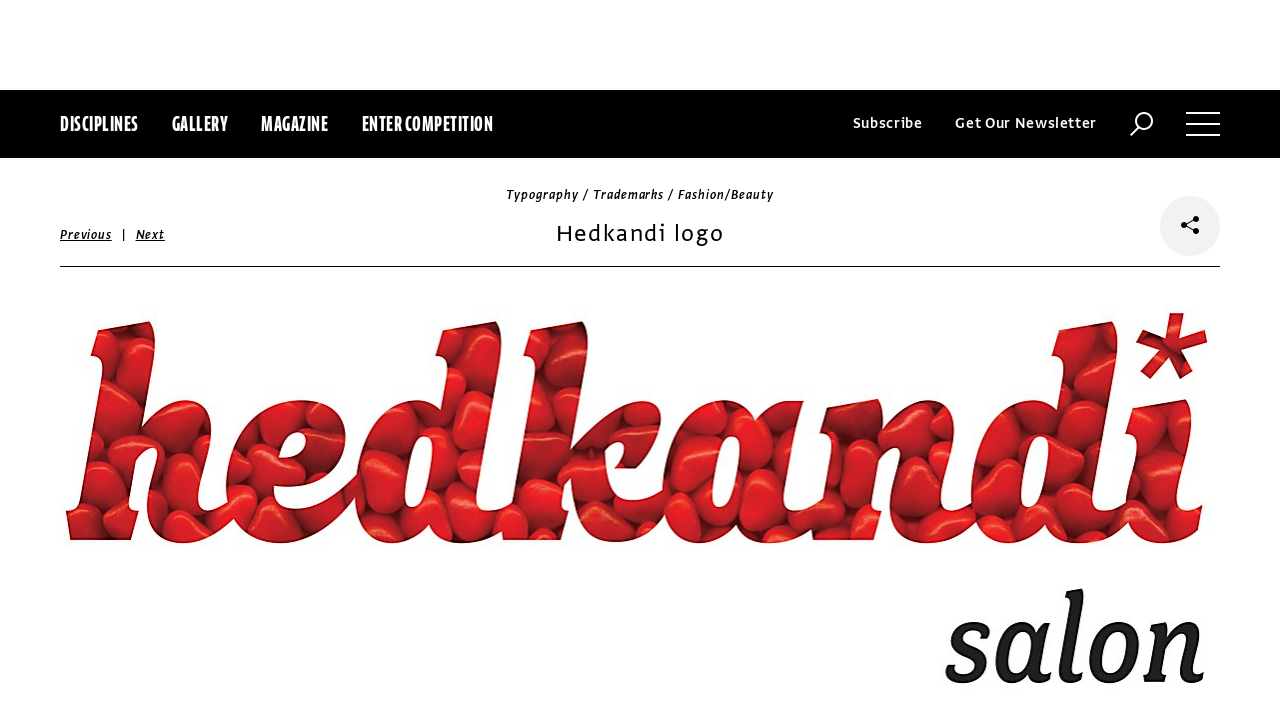

--- FILE ---
content_type: text/html; charset=utf-8
request_url: https://www.commarts.com/project/8317/hedkandi-logo
body_size: 7064
content:
<!DOCTYPE html>
<html lang="en-us">
<head>
<meta name="live" content="https://www.commarts.com" />
<title>Hedkandi logo | Communication Arts</title>
<meta name="description" content="&quot;What&#39;s more delicious than candy? Beautiful hair.&quot;" />
<link rel="canonical" href="https://www.commarts.com/project/8317/hedkandi-logo" />
<meta property="og:type" content="website" />
<meta property="og:url" content="https://www.commarts.com/project/8317/hedkandi-logo" />
<meta property="og:image" content="https://image0.commarts.com/images1/8/6/7/1/176825_102_600_MTM3MDg5NjA2NDE0NjMzNzYxOTg_f.jpg" />
<meta property="og:title" content="Hedkandi logo | Communication Arts" />
<meta property="og:site_name" content="Communication Arts" />
<meta property="og:description" content="&quot;What&#39;s more delicious than candy? Beautiful hair.&quot;" />
<meta name="twitter:site" content="@CommArts" />
<meta name="twitter:card" content="summary" />
<meta name="twitter:url" content="https://www.commarts.com/project/8317/hedkandi-logo" />
<meta name="twitter:image" content="https://image0.commarts.com/images1/8/6/7/1/176825_102_600_MTM3MDg5NjA2NDE0NjMzNzYxOTg_f.jpg" />
<meta name="twitter:title" content="Hedkandi logo | Communication Arts" />
<meta name="twitter:description" content="&quot;What&#39;s more delicious than candy? Beautiful hair.&quot;" />
<meta itemprop="name" content="Hedkandi logo | Communication Arts" />
<meta itemprop="description" content="&quot;What&#39;s more delicious than candy? Beautiful hair.&quot;" />
<link rel="image_src" href="https://image0.commarts.com/images1/8/6/7/1/176825_102_600_MTM3MDg5NjA2NDE0NjMzNzYxOTg_f.jpg" />
    <meta charset="utf-8"> 
    <meta http-equiv="X-UA-Compatible" content="IE=edge,chrome=1"/>
    <meta name="viewport" content="width=device-width, initial-scale=1.0" />
    <meta name="google-site-verification" content="bddFx7HEhh_kZfAIXMvNKbzKWOR9Q_whmGK8Z9Zy33A" />
	<meta property="fb:admins" content="100000804667460" />

<script async src="https://www.googletagmanager.com/gtag/js?id=UA-3548598-1"></script>
<script>
  window.dataLayer = window.dataLayer || [];
  function gtag(){dataLayer.push(arguments);}
  gtag('js', new Date());

  gtag('config', 'UA-3548598-1');
</script>

    <link rel="shortcut icon" href="/content/images/favicon.ico?v=1" />
    <link rel="stylesheet" href="https://s3.amazonaws.com/fonts.typotheque.com/WF-017318-008723.css" type="text/css" />
    <link rel="stylesheet" href="/content/app/app.min.css?v=680555674" type="text/css" />
    <link rel="stylesheet" href="/content/app/all.min.css?v=640530108" type="text/css" />
    <link href="/content/library/wowbook/wow_book.min.css?v=640530110" rel="stylesheet" type="text/css" />
    <link href="/content/library/wowbook/wowbooknormalize.min.css?v=640530110" rel="stylesheet" type="text/css" />
    
    
    
    

    
        <script type='text/javascript'>var isHPTO = false;</script>
</head>
<body>
    <div class="g-fluid g-fluid-top-ad">
        <div class="clear ad-wrapper top-ad" id="top-ad"></div>
    </div>
    
    <div class="g-fluid g-fluid-header">
        <div class="clear g-fixed">
            <div class="fl nav-section">
                <div class="fl logo hidden-sm-up">
                    <a href="/"><img src="/content/images/logo-small.png" /></a>
                </div>
                <div class="fl logo logo-scrollable">
                    <a href="/"><img src="/content/images/logo-small.png" /></a>
                </div>
                <ul class="fl">
                    <li><a href="#" class="prevent-default btn-discipline">Disciplines</a></li>
                    <li><a href="/gallery">Gallery</a></li>
                    <li class="visible-sm-up"><a href="/magazines">Magazine</a></li>
                    <li class="visible-sm-up"><a href="/competitions">Enter Competition</a></li>
                </ul>
                
            </div>
            <div class="fr menu-section">
                <ul class="fr">
                    <li class="visible-md-up"><a href="#" class="prevent-default btn-subscribe">Subscribe</a></li>
                    <li class="visible-lg-up"><a href="#" class="prevent-default btn-get-newsletter">Get Our Newsletter</a></li>
                    <li><div class="prevent-default btn-search"><img src="/content/images/btn-search.png" /></div></li>
                    <li>
                        <div class="clear prevent-default btn-menu">
                            <div class="clear line-one"></div>
                            <div class="clear line-two"></div>
                            <div class="clear line-three"></div>
                        </div>
                    </li>
                </ul>
            </div>            
        </div>
        <ul class="clear floating-panel discipline-panel" data-name="discipline" data-trigger="btn-discipline" data-hover="true" data-click="true" data-closeOnDocumentClick="true" data-closeonpanelclick="true" data-slideDirection="vertical">
            <li><a href="/advertising"><img src="/content/images/disc-advertising.png"/><span>Advertising</span></a></li>
            <li><a href="/design"><img src="/content/images/disc-design.png"/><span>Design</span></a></li>
            <li><a href="/illustration"><img src="/content/images/disc-illustration.png"/><span>Illustration</span></a></li>
            <li><a href="/interactive"><img src="/content/images/disc-interactive.png"/><span>Interactive</span></a></li>
            <li><a href="/photography"><img src="/content/images/disc-photography.png"/><span>Photography</span></a></li>
            <li><a href="/typography"><img src="/content/images/disc-typography.png"/><span>Typography</span></a></li>
        </ul>
        <div class="clear g-fixed visible-md-up">
            <div class="clear floating-panel subscribe-panel" data-name="subscribe" data-trigger="btn-subscribe" data-hover="true" data-click="true" data-closeOnDocumentClick="true" data-closeonpanelclick="true" data-slideDirection="vertical">
                <div class="left"><img src="https://image2.commarts.com/images1/6/1/8/1/1/1181627_0_0_LTEyNDI3NDIwNDQyMTM1OTk3ODE1.jpg"/></div>
                <div class="right">
                    <h4>Subscribe Now</h4>
                    <ul>
                        <li>
                            <a target="_blank" href="https://sfsdata.com/commarts/subscribe.html?KEY=9NNW">
                                Subscribe<span class="arrow"></span>
                            </a>
                        </li>
                        <li>
                            <a target="_blank" href="https://store.commarts.com/StudentLookup">
                                Student<span class="arrow"></span>
                            </a>
                        </li>
                        <li>
                            <a target="_blank" href="https://sfsdata.com/commarts/gift.html?key=9GNW">
                                Gift<span class="arrow"></span>
                            </a>
                        </li>
                    </ul>
                </div>
            </div>
        </div>
        <div class="clear g-fixed">
            <div class="clear floating-panel menu-panel" data-name="menu" data-trigger="btn-menu" data-hover="false" data-click="true" data-closeondocumentclick="true" data-closeonpanelclick="true" data-slidedirection="right">
                <div class="nano">
                <div class="nano-content menu-panel-inner">
                <div class="login-links">
                        <a href="https://store.commarts.com/Account/SignIn">Sign In</a><span>|</span><a href="https://store.commarts.com/Account/CreateAccount?t=CA">Register</a>
                </div>
                <ul>
                    <li class="divider hidden-sm-up"> &mdash; </li>
                    <li class="hidden-sm-up"><a href="/magazines">Magazine</a></li>
                    <li class="hidden-sm-up"><a href="/competitions">Enter Competition</a></li>
                    <li class="divider"> &mdash; </li>
                    <li><a href="/">Home</a></li>
                     <li><a href="/columns">Columns</a></li>
                    <li><a href="/gallery?y=2026">Award Winners</a></li>
                    <li><a href="/exhibit">Exhibit</a></li>
                    <li><a href="/features">Features</a></li>
                     <li><a href="/timeline">Timeline</a></li>
                    <li><a href="/fresh">Fresh</a></li>
                    <li><a href="/webpicks">Webpicks</a></li>
                    <li><a href="/book-reviews">Book Reviews</a></li>
                    <li class="divider"> &mdash; </li>
                    <li class="hidden-md-up"><a href="https://sfsdata.com/commarts/subscribe.html?KEY=9NNW">Subscribe Now</a></li>
                    <li class="hidden-lg-up"><a href="#" class="prevent-default btn-get-newsletter">Get Our Newsletter</a></li>
                    <li><a href="/contact-us">Contact Us</a></li>
                    <li><a href="/about-us">About Us</a></li>
                    <li><a href="http://www.creativehotlist.com">Creative Hotlist</a></li>
                    <li><a href="/advertise-us">Advertise With Us</a></li>
                    <li><a href="/submissions">Submit Work</a></li>
                    <li><a href="/write-us">Write For Us</a></li>
                    <li><a href="https://store.commarts.com">Customer Service</a></li>
                    <li><a href="/privacy-policy-terms">Privacy Policy & Terms of Use</a></li>
                </ul>
               <p>©2026 Coyne & Blanchard, Inc. All rights Reserved.</p>
               <div class="divider"> &mdash; </div>
               <div class="social-icons">
                   <span>Follow Us</span> 
                   <a href="http://facebook.com/CommunicationArts" target="_blank"><div class="social-ico"><i class="fab fa-facebook-f"></i></div></a>
                   <a href="http://twitter.com/CommArts" target="_blank"><div class="social-ico"><i class="fab fa-twitter"></i></div></a>
                   <a href="http://instagram.com/communicationarts" target="_blank"><div class="social-ico"><i class="fab fa-instagram"></i></div></a><a></a>
                   
                   <a href="https://www.linkedin.com/company/37272" target="_blank"><div class="social-ico"><i class="fab fa-linkedin"></i></div></a>
                   <a href="https://flipboard.com/@CommartsMag" target="_blank"><div class="social-ico"><i class="fab fa-flipboard"></i></div></a>
                   <a href="https://www.commarts.com/feed" target="_blank"><div class="social-ico"><i class="fas fa-rss"></i></div></a>
               </div>
               </div>
               </div>
            </div>
        </div>
        <div class="clear">
        <div class="clear floating-panel search-panel" data-name="search" data-trigger="btn-search" data-hover="false" data-click="true" data-closeondocumentclick="false" data-closeonpanelclick="true" data-slidedirection="vertical">
            <div class="clear search-input">
                <div class="clear g-fixed">
<form action="/search" id="search-form" method="get">                        <input type="text" name="search-box" class="search-box" value="" autocomplete="off" size="15" maxlength="128" placeholder="Enter Search" />
                        <input type="submit" name="search-submit" class="search-submit" value="Press Enter" />
                        <div class="search-loading">Loading ...</div>
</form>                </div>
            </div>
            <div class="clear g-fixed">
                <div class="search-result" data-startrow="0">
                
                </div>
            </div>
        </div>
        </div>
    </div>
    <div class="g-fluid g-fluid-content">
        
<div class="clear g-fixed">
    <div class="project-wrapper">
    <div class="clear head-wrapper share-wrapper-4">
        <div class="category">Typography / Trademarks / Fashion/Beauty</div>
        <h1 class="title">Hedkandi logo</h1>


<div class="nav">
            <a href="/project/11091/better-the-devil-you-know">Previous</a>
    &nbsp;|&nbsp;
            <a href="/project/23633/ratafia-1842-promotion">Next</a>
</div>

                <div class="share-widget">
            <div class="share-icon">
                <i class="fab fa-share-alt"></i>
            </div>
            <ul class="share-icons">
                <li><a href="http://twitter.com/share?url=https%3a%2f%2fwww.commarts.com%2fproject%2f8317%2fhedkandi-logo&amp;text=Hedkandi+logo+%40CommArts+-+" target="_blank" rel="nofollow"><i class="fab fa-twitter"></i></a></li>
                <li><a href="http://plus.google.com/share?url=https%3a%2f%2fwww.commarts.com%2fproject%2f8317%2fhedkandi-logo" target="_blank" rel="nofollow"><i class="fab fa-google-plus"></i></a></li>
                <li><a href="https://www.facebook.com/sharer/sharer.php?u=https%3a%2f%2fwww.commarts.com%2fproject%2f8317%2fhedkandi-logo&amp;t=Hedkandi+logo" target="_blank" rel="nofollow"><i class="fab fa-facebook"></i></a></li>
                <li><a href="https://pinterest.com/pin/create/button/?url=https%3a%2f%2fwww.commarts.com%2fproject%2f8317%2fhedkandi-logo&amp;media=https%3a%2f%2fimage0.commarts.com%2fimages1%2f8%2f6%2f7%2f1%2f176825_102_1160_MTM3MDg5NjA2NDE0NjMzNzYxOTg.jpg&amp;description=Hedkandi+logo" target="_blank" rel="nofollow"><i class="fab fa-pinterest"></i></a></li>
                <li><a href="http://www.linkedin.com/shareArticle?mini=true&amp;url=https%3a%2f%2fwww.commarts.com%2fproject%2f8317%2fhedkandi-logo&amp;title=Hedkandi+logo" target="_blank" rel="nofollow"><i class="fab fa-linkedin"></i></a></li>
            </ul>
        </div>
    </div>
    <div class="clear content-wrapper">
        <div class="nano">
            <div class="nano-content inner-wrapper inner-wrapper-normal">
                        <center><img src="https://image0.commarts.com/images1/8/6/7/1/176825_102_1160_MTM3MDg5NjA2NDE0NjMzNzYxOTg.jpg" /></center>
                        <div class="clear spacer"></div>
                    <div class="credits">
                        <a href='/gallery?q=Monique+Gamache' target='_blank'>Monique Gamache</a>, design director<br><a href='/gallery?q=Brad+Connell' target='_blank'>Brad Connell</a>, art director<br><a href='/gallery?q=Stephanie+Bialik' target='_blank'>Stephanie Bialik</a>, writer<br><a href='/gallery?q=Deseree+Kuzek' target='_blank'>Deseree Kuzek</a>, project manager<br><a href='/gallery?q=Hedkandi+Salon' target='_blank'>Hedkandi Salon</a>/<a href='/gallery?q=Jeremy+Bokitch' target='_blank'>Jeremy Bokitch</a>, clients<br>
                    </div>
                <div class="captions">
                    "What's more delicious than candy? Beautiful hair."
                </div>
                <div class="links">
                        <a href="/features/wax" class="go-article-link">Go to article<span class="arrow"></span></a>
                    <a href="/gallery?d=typography" class="go-gallery-link">See the gallery<span class="arrow"></span></a>
                </div>
<div class="related">
    <div class="head">Related</div>
    <div class="clear main-section">
        <div class="clear article-list">
            <div class="clear wrapper">
                        <div class="item item4">
                            <a class="link" href="/project/23633/ratafia-1842-promotion">
                                <span class="over-title">Ratafia 1842 promotion</span>
                                <img src="https://image.commarts.com/images1/1/8/9/7/798120_0_250_MTg0MDEyMjg3MjQ0MTY4NjcxMA.jpg" />
                            </a>
                        </div>
                        <div class="item item4">
                            <a class="link" href="/project/3388/think-tank-3">
                                <span class="over-title">Think Tank 3</span>
                                <img src="https://image0.commarts.com/images1/9/1/1937_0_250_MTY5NjU0ODcyLTEzOTY0ODk3MjA.jpg" />
                            </a>
                        </div>
                        <div class="item item4">
                            <a class="link" href="/project/24550/goodwynn-gin">
                                <span class="over-title">Goodwynn Gin</span>
                                <img src="https://image2.commarts.com/images1/5/1/8/8/881527_0_250_LTE5MzQzOTg5Nzc5MTAxMzkwNQ.jpg" />
                            </a>
                        </div>
                        <div class="item item4">
                            <a class="link" href="/project/9476/mexican-type-design">
                                <span class="over-title">Mexican Type Design</span>
                                <img src="https://image1.commarts.com/images1/2/4/2/7/724266_0_250_Nzg3NTc1NjMtMTEwNTkzNjkzOQ.jpg" />
                            </a>
                        </div>
                        <div class="item item4">
                            <a class="link" href="/project/9377/abril">
                                <span class="over-title">Abril</span>
                                <img src="https://image1.commarts.com/images1/7/4/8/6/684758_0_250_NTE3NDQzNzgyLTE3MTE0MjY5Mjg.jpg" />
                            </a>
                        </div>
                        <div class="item item4">
                            <a class="link" href="/project/19821/s-magazine">
                                <span class="over-title">S Magazine</span>
                                <img src="https://image1.commarts.com/images1/9/2/3/1/132902_0_250_NTg0NjAzNTAxMjA4Njk4ODcy.jpg" />
                            </a>
                        </div>
                        <div class="item item4">
                            <a class="link" href="/project/6662/15th-colorado-poster-exhibition">
                                <span class="over-title">15th Colorado Poster Exhibition</span>
                                <img src="https://image2.commarts.com/images1/0/5/2/25059_0_250_MTcwNzM0NjA3MTMyMzAxNjc5NQ.jpg" />
                            </a>
                        </div>
                        <div class="item item4">
                            <a class="link" href="/project/19753/gq-2008-men-of-the-year">
                                <span class="over-title">GQ 2008 Men of the Year</span>
                                <img src="https://image0.commarts.com/images1/8/2/3/1/132853_0_250_LTEwNjM5MzMxMTI5Mzc3MzU0MjQ.jpg" />
                            </a>
                        </div>
                        <div class="item item4">
                            <a class="link" href="/project/24626/d-nde-est-n-las-mujeres-where-are-the-women">
                                <span class="over-title">&#191;D&#243;nde est&#225;n las Mujeres? / Where are the Women?</span>
                                <img src="https://image0.commarts.com/images1/8/1/8/8/881881_0_250_NzgxODU1Nzc3MTMzNjE3MjcyMg.jpg" />
                            </a>
                        </div>
                        <div class="item item4">
                            <a class="link" href="/project/10938/slick-s-barbershop-environmental-graphics">
                                <span class="over-title">Slick’s Barbershop environmental graphics</span>
                                <img src="https://image2.commarts.com/images1/1/3/8/8/883135_0_250_LTE3NDIwMjMzMzAxNDEwNDMxMTUz.jpg" />
                            </a>
                        </div>
                        <div class="item item4">
                            <a class="link" href="/project/26088/georges-hobeika-typeface-design">
                                <span class="over-title">Georges Hobeika typeface design</span>
                                <img src="https://image0.commarts.com/images1/4/2/7/9/972405_0_250_LTE0OTgyOTE0MDgtMTgzMTQzNzcxNA.jpg" />
                            </a>
                        </div>
                        <div class="item item4">
                            <a class="link" href="/project/19802/meet-your-type">
                                <span class="over-title">Meet Your Type</span>
                                <img src="https://image.commarts.com/images1/8/2/3/1/132816_0_250_MTkyNzA3MjI2OS0xMDM0NzM1OTI1.jpg" />
                            </a>
                        </div>
                        <div class="item item4">
                            <a class="link" href="/project/19782/the-daily-drop-cap">
                                <span class="over-title">The Daily Drop Cap</span>
                                <img src="https://image.commarts.com/images1/8/2/3/1/132892_0_250_NTg0NjAzNTAtMTMxOTE0MDI1Ng.jpg" />
                            </a>
                        </div>
                        <div class="item item4">
                            <a class="link" href="/project/19906/keep-steady">
                                <span class="over-title">Keep Steady</span>
                                <img src="https://image.commarts.com/images1/6/2/0/2/202620_0_250_MTU1NTA4MzMzOC0xMTQ3ODAzMzkz.jpg" />
                            </a>
                        </div>
                        <div class="item item4">
                            <a class="link" href="/project/38391/canal-magazine-issue-two">
                                <span class="over-title">CANAL magazine issue two</span>
                                <img src="https://image0.commarts.com/images1/1/0/8/1/1/1180173_0_250_LTEwNDcxMTMxMDctNTAzODg3Mjg3.jpg" />
                            </a>
                        </div>
                        <div class="item item4">
                            <a class="link" href="/project/19943/the-mental-machine-illustration">
                                <span class="over-title">The Mental Machine illustration</span>
                                <img src="https://image.commarts.com/images1/6/2/0/2/202696_0_250_MTIwMDE0NDMwNy0yMDA3Mjc1ODU5.jpg" />
                            </a>
                        </div>
                        <div class="item item4">
                            <a class="link" href="/project/37531/min-sans">
                                <span class="over-title">Min Sans</span>
                                <img src="https://image1.commarts.com/images1/4/2/7/1/1/1172402_0_250_LTE1MzU3MTM4MzMzMTE0MzU0NjM.jpg" />
                            </a>
                        </div>
                        <div class="item item4">
                            <a class="link" href="/project/24512/sundfrakt">
                                <span class="over-title">Sundfrakt</span>
                                <img src="https://image0.commarts.com/images1/4/1/8/8/881429_0_250_ODA2NzI0NTA4LTE2MTk4NDA5MTU.jpg" />
                            </a>
                        </div>
                        <div class="item item4">
                            <a class="link" href="/project/24560/hugh-hamilton-wines">
                                <span class="over-title">Hugh Hamilton Wines</span>
                                <img src="https://image0.commarts.com/images1/5/1/8/8/881529_0_250_MTUxNzkzNzM1OS0xNjk1ODg3NTI2.jpg" />
                            </a>
                        </div>
                        <div class="item item4">
                            <a class="link" href="/project/1491/matt-luckhurst">
                                <span class="over-title">Matt Luckhurst</span>
                                <img src="https://image2.commarts.com/images1/8/1/0/2/201815_0_250_MTE0NzE4NjE5NDE5ODIyMzA5MDE.jpg" />
                            </a>
                        </div>
            </div>
        </div>
    </div>
</div>
            </div>
        </div>
    </div>
</div>
</div>




    </div>
    
    

<div class="paywall paywall-0">
    <div class="clear btn-close">X</div>
    <div class="nano">
        <div class="nano-content">
            <div class="paywall-wrapper">
                <h1 class="message"></h1>
                <div class="clear col-3">
                    <div class="item">
                        <div class="text">With a free Commarts account, you can enjoy 50% more free content</div>
                        <a class="link" href="https://store.commarts.com/Account/CreateAccount?t=CA">Create an Account</a>
                    </div>
                    <div class="item">
                        <div class="text">Get a subscription and have unlimited access</div>
                        <a class="link" href="https://sfsdata.com/commarts/subscribe.html?KEY=9NNW">Subscribe</a>
                    </div>
                    <div class="item">
                        <div class="text">Already a subscriber or have a Commarts account?</div>
                        <a class="link" href="https://store.commarts.com/Account/SignIn">Sign In</a>
                    </div>
                </div>
            </div>
        </div>
    </div>
</div>
<div class="paywall paywall-1">
    <div class="clear btn-close">X</div>
    <div class="nano">
        <div class="nano-content">
            <div class="paywall-wrapper">
                <h1 class="message"></h1>
                <div class="clear col-2">
                    <div class="item">
                        <div class="text">Get a subscription and have unlimited access</div>
                        <a class="link" href="https://sfsdata.com/commarts/subscribe.html?KEY=9NNW">Subscribe</a>
                    </div>
                    <div class="item">
                        <div class="text">Already a subscriber?</div>
                        <a class="link" href="https://store.commarts.com/Account/SignIn">Sign In</a>
                    </div>
                </div>
            </div>
        </div>
    </div>
</div>          <script type='text/javascript'>
        var googletag = googletag || {};
        googletag.cmd = googletag.cmd || [];
        (function () {
            var gads = document.createElement('script');
            gads.async = true;
            gads.type = 'text/javascript';
            var useSSL = 'https:' == document.location.protocol;
            gads.src = (useSSL ? 'https:' : 'http:') +
                    '//www.googletagservices.com/tag/js/gpt.js';
            var node = document.getElementsByTagName('script')[0];
            node.parentNode.insertBefore(gads, node);
        })();
    </script>
	<script type="text/javascript"> 
		/* <![CDATA[ */ 
		var google_conversion_id = 1033068197; 
		var google_custom_params = window.google_tag_params; 
		var google_remarketing_only = true; 
		/* ]]> */ 
	</script>
   
    <script type="text/javascript" src="https://cdnjs.cloudflare.com/ajax/libs/jquery/1.12.4/jquery.min.js"></script>
    <script type="text/javascript" src="https://cdnjs.cloudflare.com/ajax/libs/jqueryui/1.12.0/jquery-ui.min.js"></script>
    <script type="text/javascript" src="https://cdnjs.cloudflare.com/ajax/libs/jquery.nanoscroller/0.8.7/javascripts/jquery.nanoscroller.min.js"></script>
    <script type="text/javascript" src="https://cdnjs.cloudflare.com/ajax/libs/skrollr/0.6.30/skrollr.min.js"></script>
    <script type="text/javascript" src="https://cdnjs.cloudflare.com/ajax/libs/history.js/1.8/bundled/html4+html5/jquery.history.js"></script>
    <script type="text/javascript" src="https://cdnjs.cloudflare.com/ajax/libs/jquery.imagesloaded/4.1.1/imagesloaded.pkgd.min.js"></script>
    <script type="text/javascript" src="https://cdnjs.cloudflare.com/ajax/libs/masonry/4.1.1/masonry.pkgd.min.js"></script>
    <script type="text/javascript" src="https://cdnjs.cloudflare.com/ajax/libs/slick-carousel/1.6.0/slick.min.js"></script>
    
    <script type="text/javascript" src="/content/app/app.min.js?v=678105312" ></script>
 
    
    

</body>
</html>

--- FILE ---
content_type: text/html; charset=utf-8
request_url: https://www.google.com/recaptcha/api2/aframe
body_size: 265
content:
<!DOCTYPE HTML><html><head><meta http-equiv="content-type" content="text/html; charset=UTF-8"></head><body><script nonce="jg66Qq1oRXATcYmssHqrmg">/** Anti-fraud and anti-abuse applications only. See google.com/recaptcha */ try{var clients={'sodar':'https://pagead2.googlesyndication.com/pagead/sodar?'};window.addEventListener("message",function(a){try{if(a.source===window.parent){var b=JSON.parse(a.data);var c=clients[b['id']];if(c){var d=document.createElement('img');d.src=c+b['params']+'&rc='+(localStorage.getItem("rc::a")?sessionStorage.getItem("rc::b"):"");window.document.body.appendChild(d);sessionStorage.setItem("rc::e",parseInt(sessionStorage.getItem("rc::e")||0)+1);localStorage.setItem("rc::h",'1768920297268');}}}catch(b){}});window.parent.postMessage("_grecaptcha_ready", "*");}catch(b){}</script></body></html>